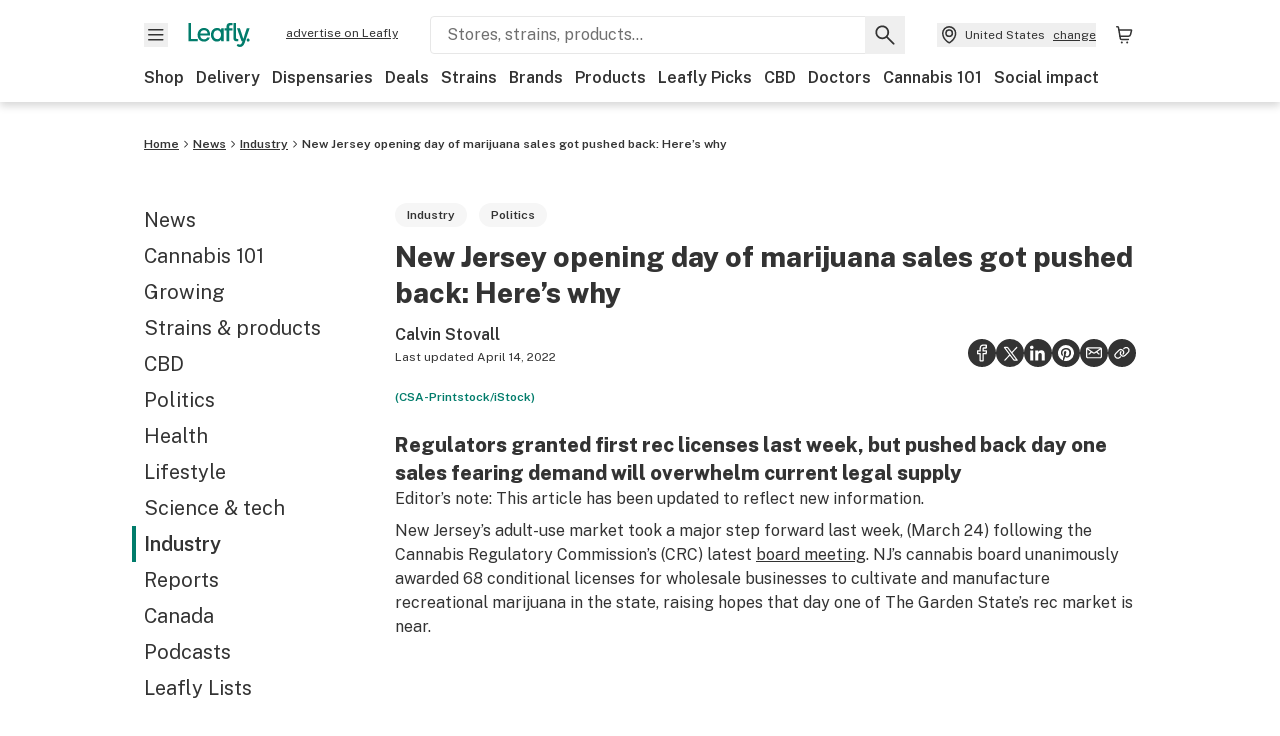

--- FILE ---
content_type: text/css
request_url: https://www.leafly.com/wp-content/plugins/leafly-blocks/dist/blocks.frontend.min.css?ver=1768931689
body_size: 789
content:
.has-black-color{color:#333}.has-black-background-color{background-color:#333}.has-dark-grey-color{color:#888}.has-dark-grey-background-color{background-color:#888}.has-grey-color{color:#707070}.has-grey-background-color{background-color:#707070}.has-light-grey-color{color:#e7e7e7}.has-light-grey-background-color{background-color:#e7e7e7}.has-leafly-white-color{color:#f6f6f6}.has-leafly-white-background-color{background-color:#f6f6f6}.has-white-color{color:#fff}.has-white-background-color{background-color:#fff}.has-dark-green-color{color:#034638}.has-dark-green-background-color{background-color:#034638}.has-green-color{color:#017c6b}.has-green-background-color{background-color:#017c6b}.has-light-green-color{color:#b3c8c3}.has-light-green-background-color{background-color:#b3c8c3}.has-lighter-green-color{color:#ccdad7}.has-lighter-green-background-color{background-color:#ccdad7}.has-lightest-green-color{color:#e6f2f0}.has-lightest-green-background-color{background-color:#e6f2f0}.has-yellow-color{color:#ffcd00}.has-yellow-background-color{background-color:#ffcd00}.has-caryophyllene-color{color:#aa0061}.has-caryophyllene-background-color{background-color:#aa0061}.has-humulene-color{color:#97d700}.has-humulene-background-color{background-color:#97d700}.has-limonene-color{color:#eedc00}.has-limonene-background-color{background-color:#eedc00}.has-linalool-color{color:#5c068c}.has-linalool-background-color{background-color:#5c068c}.has-myrcene-color{color:#06038d}.has-myrcene-background-color{background-color:#06038d}.has-ocimene-color{color:#e0004d}.has-ocimene-background-color{background-color:#e0004d}.has-pinene-color{color:#00af66}.has-pinene-background-color{background-color:#00af66}.has-terpinolene-color{color:#ff671f}.has-terpinolene-background-color{background-color:#ff671f}.has-error-color{color:#dc0045}.has-error-background-color{background-color:#dc0045}.has-pickup-color{color:#ed5d3a}.has-pickup-background-color{background-color:#ed5d3a}.wp-block-leafly-blocks-column{word-break:break-word}.wp-block-leafly-blocks-column>*{margin-top:0 !important;margin-bottom:0 !important}.wp-block-leafly-blocks-column>*:not(:last-child){margin-bottom:var(--grid-margin-width) !important}.wp-block-leafly-blocks-leafly-guide-section .wp-block-media-text{display:flex}.wp-block-leafly-blocks-leafly-guide-section .wp-block-media-text .wp-block-media-text__media{padding:20px}.wp-block-leafly-blocks-leafly-guide-section .wp-block-media-text .wp-block-media-text__media img{width:40px}.wp-block-leafly-blocks-leafly-guide-section .wp-block-media-text .wp-block-media-text__content{padding:0}.wp-block-leafly-blocks-leafly-guide-section .wp-block-media-text .wp-block-media-text__content p{margin:0;padding-right:16px}.wp-block-leafly-blocks-leafly-legalization-badge.aligncenter{margin:24 auto}.wp-block-leafly-blocks-leafly-legalization-badge.alignleft,.wp-block-leafly-blocks-leafly-legalization-badge.alignright{max-width:400px;margin-bottom:24px;margin-top:4px}.wp-block-leafly-blocks-leafly-legalization-badge.alignleft{float:left;margin-right:24px}.wp-block-leafly-blocks-leafly-legalization-badge.alignright{float:right;margin-left:24px}.wp-block-leafly-blocks-leafly-legalization-badge .wp-block-separator{width:100%;margin:8px 0}.wp-block-leafly-blocks-leafly-legalization-badge p{margin-bottom:0}@media(max-width: 1024px){.wp-block-leafly-blocks-leafly-legalization-badge.aligncenter,.wp-block-leafly-blocks-leafly-legalization-badge.alignleft,.wp-block-leafly-blocks-leafly-legalization-badge.alignright{max-width:100%;margin-left:0;margin-right:0;margin-top:16px;margin-bottom:16px;float:none}}.wp-block-leafly-blocks-leafly-related-articles p{font-size:var(--font-size-s)}.wp-block-leafly-blocks-leafly-related-articles .featured-card .flex.justify-between{display:block}@media(max-width: 768px){.wp-block-leafly-blocks-leafly-related-articles .scroll{overflow-x:scroll;flex-wrap:nowrap}.wp-block-leafly-blocks-leafly-related-articles .scroll>div{min-width:250px}}.leafly-table-of-contents{width:100%;margin:16px 0}@media(min-width: 1024px){.leafly-table-of-contents{max-width:320px}}.leafly-table-of-contents button{border:1px solid var(--color-light-grey)}.leafly-table-of-contents button .caret.visible{transform:rotate(180deg)}.leafly-table-of-contents ul.dropdown-menu{display:none;border:1px solid var(--color-light-grey);border-top:none;margin:0 !important;list-style:none !important;z-index:1;box-shadow:0 4px 6px rgba(0,0,0,.16)}.leafly-table-of-contents ul.dropdown-menu.visible{display:block}.leafly-table-of-contents ul.dropdown-menu li{background-color:var(--color-white);border-bottom:1px solid var(--color-light-grey)}.leafly-table-of-contents ul.dropdown-menu li:last-child{border-bottom:none}.leafly-table-of-contents ul.dropdown-menu li:hover{background-color:var(--color-light-grey);font-weight:500}.leafly-table-of-contents ul.dropdown-menu li a{padding:8px}.leafly-table-of-contents ul:not(.dropdown-menu) a{text-decoration:underline}.leafly-table-of-contents ul:not(.dropdown-menu) a:hover{font-weight:500}.wp-block-leafly-blocks-article-card{text-decoration:none}
